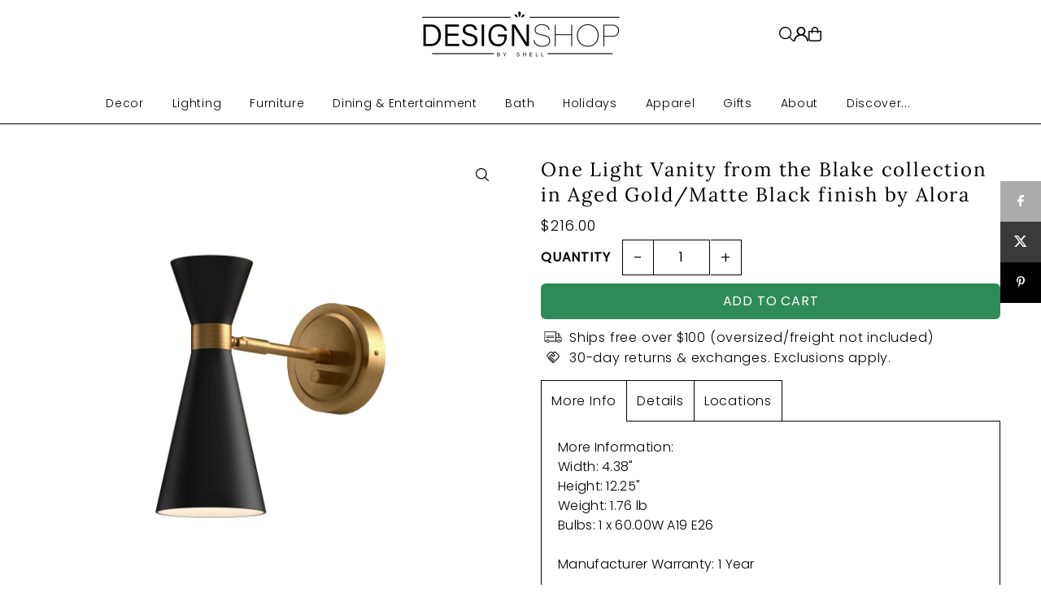

--- FILE ---
content_type: application/javascript; charset=utf-8
request_url: https://searchanise-ef84.kxcdn.com/preload_data.2r7M5t5o3G.js
body_size: 12128
content:
window.Searchanise.preloadedSuggestions=['karen didion','christmas decor','candle holder','currey and company','table lamps','karen didion santa','regina andrew','candle holders','flush mount','plant pot','mark roberts','picture frame','design shop','wall art','one hundred stars','glass vase','blue and white','vanity sink','table lamp','black and white','pill box','halloween decor','keepsake box','wine glasses','ceiling fan','wall sconces','ceiling fans','napkin rings','mini lamp','gold and white','drop in','modern vanities','zodax vase','wall light','picture frames','karen didion santas','taper candles','faux bois','semi flush','santa claus','hanging planter','hanging pot','christmas tree','lamp shades','lounge pants','exterior lighting','floor lamps','bud vase','mrs claus','zodax la','zodax glasses','lamp shade','led mirror','van gogh','decorative box','zodax ch','shell design','taper candle','white vase','plant stand','santa baby jesus','round mirrors','terra cotta','plant pots','easter bunny','zodax bowl','martini glasses','photo frame','throw pillows','blue vase','floor lamp','vanity mirrors','silver tray','karen didion bunny','cake stand','watering can','easter bunnies','kendall pot','napkin holder','bathroom vanities','napkin ring','white wall sconces','currey sale','easter decor','book ends','candle sticks','bronze chandelier','serving tray','dining room chandeliers','exterior lights','santas karen didion','zodax glass','karen didion witches','bar cart','vanity bat','karen didion witch','lucas mckearn','terracotta pot','mango wood','elegant lighting mirrors','taper holder','modern kitchen light','lumbar pillow','wall sconce','outdoor flush mount','feather trees','christmas trees','keepsake boxes','black white decor','twos company','drawer pulls','travel mirror','black mirror','brass table lamp','zodax kampari','cocktail glass','e+e collection','zodax candles','black & gold','cordless lamp','double vanities','wall bracket','black white','frosted beaded glass angels','dining table','blue vases','letter opener','short kimono','bathroom sink','decorative bowls','kitchen santa','chime transformer','black cat','tegan pot','lighted santa','small lamp','maria theresa','glass jar','white bowl','cocktail table','zodax diffuser','gold tray','accent decor','home decor','fall decor','mercury glass','vanity mirror','ceiling lighting','lumbar pillows','fans with','three bronze','ginger jar','one faucet hole cabinet','zodax vases','cut glass','ceramic lamps','cutting board','glass decor','zodax glassware','shot glass','fabric shade','hanging planters','martini table','outdoor post light','e e','cookie jar','oval planter','christmas ornaments','coffee table','magnifying glass','wall shelf','photo frames','port 68 lamp','chime black','ceramic vase','bird bath','console table','karen didion elves','gingerbread santa','karen didion easter','bronze chandeliers','gold flower','long kimono','white vases','coastal lighting','karen christmas','are the vanities wood','christmas stocking','zodax red','mini lamps','diffuser oil','velvet pillow','cache pot','wall decor','lamps on sale','candlestick holder','glass tree','uma home decor','fruit bowl','satin brass','bathroom vanity','mark roberts nutcracker','drum shade','hudson valley','ice bucket','globe pendant','currey round chande','east enterprises','karen didion santa with','christmas pillow','exterior sconce','value arts','bathroom vanity one sink','currey and company lighting','currey and company decor','mercury glass ornaments','bathroom vanity lighting','cone tree','wildwood vase','glass ornaments','christmas gift','christmas tree ornaments','wall shelves','bathroom lamps','halloween witches','large pendant light','flower planter','clear bowl','martini glass','soap dispenser','marble soap','diffuser refill','double vanity','chandelier shade','wine santa','double sink vanity','vanity backsplash','folding magnifier','two\'s company','purse hanger','lucite stand','tree ornaments','craftmade 52 blade','black mini pendant','footed bowl','decorative boxes','wall mirrors','brass lamp','bamboo frame','pick holder','mark nutcracker','christmas tree garland','christmas deco','black drum shade','kitchen decor','modern vanities bathroom','end tables','shade cover','red bowl','lamps table','zodax black','coastal santa','drink table','decor plate','accent table','stay weird','decor trays','outdoor pillows','champagne flutes','home deco','glass bowl','port 68 planter','gold pot','zodax candle','clay pot','glass bead','zodax tray','cocktail glasses','burma rattan','pillar candles','gold pendants','green vase','rattan light','shell decorations shell decorations','three light','jewelry box','totem taper candles','coffee mugs','petal leaf','flower pots','tub door','karen didion christmas','totem candles','christmas elf','tea towel','christmas pillows','white chande','paper lantern','blue willow','recessed light','rain drop','home accents','coffee tables','soap dish','karen didi','black candle','pendant for island','decorative accents','ceramic pots','decorative tray f','santa on a','moorsgate pendant','stone lighting','with wide','mr and mrs claus','black drum shades','art craft sconce','glass globes','bathroom vanities modern double','candy tree','christmas stockings','currey and company table','table la','antique gold','zodax serving bowls','two sink modern vanities','glass pendant lights','pot green','woven trays','wall brackets','planter pots','decorative bowl','table cloth','hanging pots','side tables','contemporary vanities','large candles','zodax trays','outdoor decor','wood lamp','wall planter','black and white bowl','silk outfit','zodax candle holder','scent candles','wine rack','cordless lamps','playing cards','outdoor sconce','mirror set','planter pot','blue shell','craftmade sconce','kuzco vanity light','santa head','paper mache ornament','round table','outdoor flood','glass trees','indoor fans','white bowls','lucite tray','post light','summer decor collection','totem pillar','bottle brush tree','william morris','measuring cups','one cabinet','resin tree','drum shades','coastal decor','in store','christmas centerpiece','crystal ba','red vases','cabinet knobs','karen didion halloween','kuzco led chandelier','romey pot','red bowls','bottle opener','scalloped tray','cocktail napkins','wall fan','cheese knives','vase set','side table','trinket box','flower pot','currey and company vase','buffet lamps','white porcelain','vanity lights','candle pillar holder','zodax stassi','chelsea house jewelry box','taper in taper holder shaped candle','gold bowls','brushed nickel chandelier','raya collection','karen santa','share votive','feather tree','black metal martini table','red ornaments zodax','coffee santa','mrs santa claus','elegant lighting single bathroom vanity from the danville collection','bathroom vanities off white','black santas','pink santa','christmas tree topper','zodax champagne','candles zodax','serving board','nut crackers','and company','port planter','bar car','all tall vases','flower diffuse','bennett wall bracket','double sink vanities','contemporary double sink','appetizer plates','accent tables','serving dish','glass cup','faux plants','framed wall art','living room lamps','light blue pottery','cake stands','shot glasses','siberian fir','faux flowers','hanging plant','bud vase set','glass stem','glass vase 4','bar tools','cluster bowls','christmas elves','porcelain diffuser','black vase','blue & white','zodax manetta','ginger jars','champagne flute','black lamps','clear vase','marble tray','ginger jar lamps','cloud light','lacquered tray','footed vase','two light table lamp','round mirror','embroidered pillows','bath accessories','2 light pendant','burma tray','display box','black chande','zodax wine','rattan pendant','kuzco vanity','aged brass flush mount light','lighting coastal','gold fruit','kitchen witch','hanging light','faux trees','craftmade gaze collection','gold leaf','pillar candle','wall mount','haven vase','blue lamps','cat halloween','gingerbread house','green lamp','decor objects','cabinet pulls','green tray','port 68 lamps','pot feet','rubbed oil bronze light','blue and white vase','gold and white vase','tree topper','gold nutcracker','paper mache','cocktail shaker','lamp table','kuzco lighting','stocking holder','outdoor planters','paper lanterns','mushroom knobs','gold frames','paper shade covers','port 68 table lamps','tic tac toe','moss bunny','white ceramic vase','multi drop pendan','large bowl','halloween witch','black pendant dom','old iron gold silver','treasure box','craftmade outdoor light','regina andrew pendants','votive holders','led table lamp','storage box','table runner','christmas items','metal table','green bowl','resin bunny','match holder','santa wine','cast iron','desk tray','red chandeliers','throw pillow','gold mirror','pillar candle holder','cie;ing fan','ash tray','shell plate','red vase','8 x 10 frame','jack o lantern','christmas candles','currey and co chandelier','gallery art frames','triangular highball glass','black and white with lid','low ball','regina home decor','zodax glass ball ornaments','currey company vase','peacock santa','live edge boards','lighted christmas delivery','shiny silver mercury glass embossed led tree','bar sets','circle gold','mark roberts fairy','christmas table top decor','24 inch ceiling fans','christmas tree ornament','large vase with','sun dish','christmas coffee','craft made','tree shape','white gold trees','christmas wall art','hudson valley hampton','santa with tree','ceramic fox','gold ornaments','how to contact','cortin a','hand made ceramic vase','silver plate candle holder','decor bath','mark robert ornaments','plates decor','brown nativity','midnight blue','zodax candle holders','sizes please','tabletop christmas trees','large glass vase','zodax framed','gold white','led bathroom lighting','pink decor','small ceramic lamps','gold vase','zodax decanter','terracotta anillo','metal accent table','zodax gol','small bowl','vanity oak','small kitchen','sink vessel','vanity vessels','curtain rod','modern vanities double sink','vases clear glass','gold lamp','christmas balls','uma enterprises','mini table lamp','currey and company mirror','two light wall sconce','lexington collection','art deco','decorative object','santa clauses','floating vanity','zodax board','long chandeliers','kitchen cart','framed art','glass pitcher','large pendant','pillar ca','two faucet vanity','linear chandeliers','tall vases','hanging terracotta pot','small table lamps','holder utensil','wood tray','ceramic oyster dish','zodax wood','small vases','white compote','recycled glass','plug in wall sconce','zodax crystal vase','porcelain flower','currey and vases','champagne glasses','counter stools','wall panels','tall table lamps','solar lantern','turquoise planter','santa and mrs claus','blue glasses','pot outdoor','wood side table','zodax frames','black & white decor','large jars','small white ceramic vase','gold decorative tray','beach towels','glass blown vase','marta pot','outdoor lantern','glass bud vase','terracotta planter','tea light','decorative b','vase with flower','gardenia diffuser','wall clock','mirror full length','one hundred stars kimono','trough vase','egg cup','decorative pillow','drop ins','pink pot','green corum planter','wall art decor','swing arm','large ceramic pot','green ginger jar lamps','black and white planter','bennett wall bracket large','outdoor pots','creative co-op','striped candles','sunset beach','design by shell','salt and pepper','hurricane glass','green glass','wall mirror','tray silver','zodax vellum','zodax pitcher','zodax frame','zodax glass vase','candle sconce','oscar mini lamp','easter eggs','napa home','blue bowl','wood & seagrass','cwi milan','bathroom double sink vanity','large blue pot','cheese board','set of three','currey and company bench','barclay butera','blue lines','outdoor pendant','canal mirror','black and white decor','sofa pillows','karen didion wine','red heart','vase blue','customer service','striped taper','natural wood','taper candle holder','blue frame','cocktail napkin tray','floating vanity single bathroom sink','mark robert','shell dish','craftmade fan light','bottle brush','pumpkin figurines','36 inch vanity','baldwin sconce','large vase','outdoor lights','brass wall','totem taper','foyer lighting','snow globe','green chandelier','pearl spoon','port 68 marais','cat decor','faux bois table','decorative tray','red lamp','round vanity','mark roberts fairies','currey valor bowl','fan lighting','totem candle','blue boxes','crystal drop','shade covers','mercury ornaments','vintage halloween','blue lamp','monet bridge','collection vanities','green table lamp','black and white table lamp','for the dogs','wood bowl','blue chandeliers','craftmade chand','elegant lighting vanity','interior sconces','baskets and trays','halloween cat figurines','plant stick','christmas tree candles','currey and company chair','gold bunny','gold santa','gold chandelier','candy cane','santa with','green santa','shell spoons','lighting chandelier','polar bear','in stock','craft made downrod','gold table lamps','vases with handles','gilda silver vanity mirror','serving platter','planter plant','karen didion pine','yellow pear','wall hook','round tray','posable elf','christmas garland','nesting boxes','karen didion believe in magic','vanity light fixture','karen didion elfs','60 ceiling fan','place mats','vanity tray','outdoor lamp','resin santa','elegant lighting backsplash','cheese knife','shell spoon','craftmade downrod','decorative pillows','travel mirrors','blue tray','bella chandelier','match tray','magnifying glasses','paper weight','mother of pearl','two’s company','bathroom mirror','christmas mug','cabinet kno s','dome paper weight','led round mirror','wall hanging','classic light buff','wall sconce candle holder','green accent decor','green lamps','valentines day','extra large serving trays','plant hangers','decanters pewter and glass','velvet santa','canister sets','silver candleholders','toy maker','dining tables','accent chest','green candle holder','black and gold rabbits','zodax laloma','halloween m','ginger bread house','karen didion beach','didion elves','acrylic christmas tree','breast cancer santa','natural nativity set','luxury spa','frames 5 x 7','karen didion lighted santa','pillow christmas','xmas stocking','orchid pot','port 68 jar','wood coastal sailboat','karen didion christmas elf the','grand casablanca wild tuberose','outdoor furniture set','ring dish','4 led fixture','butterfly frame','days christmas','cowboy santa','zodax gold','santa with bear','clear crystal bowl','shell candle','xmas decor','living room mirrors','tea light/votive','led trees','mercury glass christmas trees','la boheme','tabletop planter','mercury glass trees','candles set of 3','red ornaments','santa sleigh','glass ware','two elf','glass mercury','shells on stand','tufted pillow','red gold velvet tree','baking santa','crystal taper','holiday scent candles','bolster pillow','gold sconces','candle ring','reading table lamps','jewelry armoire','pink christmas trees','beveled mirror','nativity set','tabletop tree','gold garland','santas karen','christmas candlestick holders','christmas candlesticks','wall bracket large','tree toppers','tree skirt','peace sign wreath','porcelain diffusers','santa with elf','preserved boxwood','fragrance diffuser oil','white large bowl','boxwood topiary','vase porcelain','gold tree','clear glass vase','snow men','evil collection','candle holders green','glass angel','planter pot 5 in','battery table lamp','zodax ceramic','declan mini','christmas center piece','bathroom lamp','christmas lighted trees','clear glass table lamp','mark robert fairies','plant saucer','zodax patia','beach santa','red trees','grey loopty loop stand','sea shell decor','living room furniture','wood console','etched glass','small metal accent table','halloween ornament','storage cabinets','glass canister','fish pillow','base for flowers','extra large decorative bowl','fluted bowl','white serving bowls','cluster bowl','small blue lamp','oval shell vase','ceiling pull chains','nautical wall art','port 68 plates','large candle','holiday candle','mark roberts limited','crystal decor','small mirror','base for plant','fragrance refill','zodax bone','woo bowls','black and white finial','candle stick holders','design shop stoneware platter w florals set of 2','small terra cotta','white resin nutcracker','accent chair','desk lamp','zodax lamp','white hibiscus oil','bedroom lamp','cream santa','white santa','striped pumpkin','mavi stemless','port 68 portobello buffet lamp','currey and company accent table','mark roberts elves','faux boi garden ben','wavy frame','jar candles','shagreen mirror','all urns','show me all your tall vases for wedding centerpiece','kenton collection','bennett wall','christmas table top trees','weighted eyeglass holder','cluster of nine','glass domes','stainless steel','black and white plate','flower slouch bag','tahitian gardenia','fan decor','vanities teak','wine witch','rattan baskets','serving stand','spooky sign','design shop e & e','candles scented','blue white ceramic','kitchen island','green and white lamps','wall accent','plant baskets','hardware for doors','towel bar','kitchen canisters','navy blue','light up santa','foo dog','gold penguins','lucite box','plant stands','foot stools','white photo frames for wall','white photo frames','green ch','metal pot','living room','colorful vase','wall picture frames','port 68 wall decor','handle glass','living room set','glass dish','breakfast round table','coastal chandelier','double sink contemporary','black matte deers','napa red','serving dishes','office desk','flower vase','heron robe','room diffuser oil','outdoor tables','porcelain flower vase','dinni g','salad server','candles holder','black candle sconce','tissue box','ice chests','hour glass lamp','framed artwork','nightstand black','mark roberts angels','faux bois bench','turquoise pot','tequila shots','wine glass','crystal candle holder','craftmade led lighted push button from the push button','aluminum tray','design shop bronze lincoln collection','fir candle','chinoiserie vases','table planter','gold bar spoon','zodax wine glass','zodax glass smoke','black jar','zodax amber','zodax glass gold','gold candle','zodax cappelletti','she’ll vase','slim champagne flute','red wine glasses','cookie jars','weathered rabbit','beige and black vase','tan and black vase','zodax white glasses','table napkins','wine decanter','port 68 cream pot','white scallop pot','steel tray','glass candlestick','plant hanger','24 h table lamp','birch planter','botanical prints','jimmy budvase','acrylic glasses','twisted taper','silk flowers','copenhagen exterior','black vases','dinner plates','beaded pendant','glass vase single stem','tube vase','single flower','drop in orchids','bar tool','glass cloche','christmas trains','zodax diffuser oil','black table lamp','crosswinds vase','bar tool set','outside decor','lid jar','dessert plates','green vases','crystal wall art','size of bowl','footed urn','zodax glass vases','blue flor','lazy susan','rabbit with umbrella','mark or','hobnail jar','perfume bottle','paper towel holder','looking good','alluna lamp','battery lamp','floor vase','pink vase','scottish santa with','large box','interior doors','long bowl','fish figurines','bronze vase','flora vase','herb planter','track lights','large pots','danville bathroom vanity','footed fruit bowl','beaded lights','leaf frame','leaf wall art','frame zodax','coffee table tray','deer set','jar lid','ceramic planter','marble frame','basket planter','black tray','small sculptures','zodax marble candle holder','purple candles','drop in system','is it round','patio furniture','glass vase large','wine racks','clear vases','large mirror','serpent collection pot','pink serpent collection pot','white planter','mrs clau','grand casablanca','marble coaster','striped pot','striped planter','black white planter','black white pedestal','zodax mannara','small table lamp','wood decor','trinket trays','orchid drop','decorative resin','flower box','drop in orchid','navy tray','pajama pants','beverage glassware zodax','monster pots','resin servers','karen didion the girl bunny','zodax shot glass','robe gown','creative co op','port 68 williamsburg','shell vase','moroccan peony fragrance oil','oil bottle','easter rabbits','clear lucite stand','zodax pescara','orange lamp','lacquer tray','book end','small black canisters','small black jars','marble coasters','metal tray','milk glass','pink pillow','waste basket','water lotus','outdoor pillow','laurel magnolia','glittered praying angels','bunny decor','pillow cover','lucas mckearn candle','small spoons','madcap planter','lucite square','black and gold mirror','asteria cheese knives set of 4','double bathroom vanities','hudson valley light','sugar bowl','wall pedestal','wicker bowl','napkins rings','paper weights','large pot','shop assorted gold resin easter bunnies','blue pot','port 68 planters','island pendant dant kitchen light','two tone baskets','gold sconce','silver decor','planter stand','white gold and black','karen didion easter bunny','port 68 blue lucite square stand','regina andrews','cherry blossom','wise sayings desk tray','chocolate bunny','kanor black square mirror','white and gold bunnies','easter bunny’s','all color candles','rabbit decor','wave acacia wood serve board','lamp light shade','alora chandelier','ceiling lights','olive tree','exterior ceiling fan','hudson valley one light pendant from bennett','alora one light pendant hazel collection','neo collection','daniella globe','burma rattan lap tray table','gold gifts','outdoor table','metal chandelier','light bulbs','green pot','flower regina','regina andrew flower','mother of pearl table lamp','christmas snowman','antique gold raised arrow textured pumpkin 11.5','glass napkin rings','mini berry','pine cone','track lighting','large track lighting','wall hooks','acorn tree','green tapers','elegant lighting backsplash in calacatta white finish 32','merry christmas to all','holy family','60 inch vanity','bathroom mirror led','wood hanging spoon','mr kitchen claus','24 bath vanity','rattan bowl','ceiling fan black','halloween cat','new year','red white and black christmas ornaments','multi port canopy','southern living lamp','square black cabinet knobs','glass led angel','wood handle','light sconces','black chandelier','kuzco lighting led wall sconce','orange hat pumpkin','mango bowl','white decor','cora white marble','black and gold lamps','velemtl 315-fg','gingerbread decor','cwi lighting one light outdoor','flush mount ceiling fan','black lamp shades','carousel musical','rope lamp','satin nickel','vanities without tops','currey & co antigone','cabinet handles','gold deer','red coral','candel holders','new york','mark roberts stocking','porcelain jar','bamboo frames','stocking holders','lamp blue','regina decor','dinner plate','votive holder','rattan fan','incandescent light','all candles','black and white plates','vanities top 36','vanity mirror led','paper flower','clear glass pendants','blue & white planter','tree shaped candle','kitchen canister','christmas candle','72 double vanity','lacquer box','molten spider','eyeglass holder','lidded jar','love grass','gold vases','tooth pick holder','grace 3 light','design shop set of 2 resin glittered gingerbre','wall candle','elegant lighting','silver santa','craft made fan light kits','tea candle','black halloween cat','elegant lighting backsplash in calacatta white finish','ceiling fan light kit','trinket tray','medicine cabinet','quantum chandelier','coral napkin','ceramic vases with birds','karen didion santa wall','port 68 shelf','mark roberts deer','large colorful','chandelier shades','christmas platter','white pearls','gingerbread theme','craftmade metropolitan bronze resonance chambers chime','coastal lamps','post wrap','venice collection','outdoor light','hobnail candle','gold weave photo','outdoor bench','blue table lamps','table lam','safety matches','craftmade nine','blue and white lamps','pool table','crystal pendant chandelier','caspian vase','vase gold','nativity scene','oak wood sample','measuring spoons','shell table','crystal lights','blue pendants','desk lamps','blue candle','set of 3','pine cones','holiday candles','brass mirror','shell mirror','napkin holders','basket shaped','eye glass holder','light pendant rattan','led table lamps','green bo','bb cat','halloween figurines','unscented totem taper candles','karen didion reindeer','gold drop down light','savannah chandelier','garden bench','white silver','gold birds','sputnik chandelier','tree candles','bottle openers','white jar','paper napkins','scallop tray','scented candles','martini santa','round coffee table','paper lamp shade cover','glass cross','cat witch','willow candle','compact mirror','blue box','lamp finials','cabinet hardware','coffee spoon','leaf sconce','floral bunny','karen didion decor','8x10 frames','black candles','christmas plate','post cap','silver leaf','cocktail pick','night tables','end table','nautical of 4','dish towels','outdoor furniture','black candle sticks','outdoor christmas','pendant lights','mother of pearl frame','kuzco lighting led wall sconce from the casa','currey lamp','alora led pendant from the marni collection','woven light fixture','compact mirrors','ice buckets','heron kimono','resin bunny w top hat','cwi lighting','dragon fly','willow and','craft made 72','blue candles','blue ja','flicker bulb','red nutcracker','small pocket mirror','ayra brass mirror','porcelain flower diffuse','fig candle','eco friendly ribbon','double sink bathroom vanity with farmhouse sink','double sink bathroom vanity','white freezy friends','beta footed pot','karen didion santa with a wine','santa with a wine','long planter','paper napkin','zodax azalea','pillows with','wall candleholder','lane wall sconce','black and gold bunnies','mercury glass christmas tree','zodax candles tobacco','pillow case','tevy pot','green reindeer','jar with lid','lotus lamp','santa w/dark red coat','mrs claud with','christmas horse','horse statues','santa elves','metal candle holder and lanter','white granite pot','blue christmas ornament','ice tongs','bedtime stories santa','st moritz glass','because okends','table top shelf','plant shelves','clear glass colored ornaments','order temp','champagne christmas','champagne christmas ornaments','ems santa','small frame','christmas tree star','angel ornaments','red nail and spa','outdoor wall panels','train set','zodax light up tree','feather wreath','santa lighted','floral block print cloth napkins','large decorative bowls','elegant lighting double bathroom vanity from the lewis collection in grey finish','salt and pepper shaker','tray long black','pedestal bowl','paper towels holder','paper owels holder','ric rac','green coffee table bowls','long gold tray','long gold bowl','table cloths','karen didion gin santa','velvet print pillow','la boheme collection','round modern hold tray','night before christmas','red white christmas ornament','bowls black and gold','pinefrost pot','carousel music box','pink flower pot','tahitian gardenia candle','santa figure','indoor plants','aged bronze down rod','candle snuffer','decanters pewter','flower porcelain diffuser','gold balls','santa bear','rectangle tray','tabletop santa','carson collection','pictures walls','the red r y l','ivory tray','zodax illuminaria porcelain diffuser orchid','gingerbread man','christmas moose','elf wine bottle','gift card denominations','shipping box','karen didion originals','halloween skeleton','resin nutcracker','santa bakery','north pole','clear with blue dot wine glasses','witch karen','quote of the','karen didion santa wine','easy the','ring holder','folding honeycomb','nautical bells','ceramic canister','margot canister','santa’s by didion','halloween signs','boo ghost','luminaria diffuser','green wicker scallop tray','sp design shop by shel','tea pots','golf santa','crystal christmas decor','copper vase','white rose','red metal reindeer','nutcracker ornaments','santa with christmas list','with nativity','bamboo frame gold','red regal','abigails la boheme flutes','fawn santa','karen didion mrs claus','craftmade council','glass perfume bottle','christmas bows','carraway etched small','wine list','milk and cookies','glass christmas tree clear','night light','santa kitchen','tea pot','mini christmas tree','mini table top christmas tree','mini table top christmas r','gold cluster bowls','name card holder','zodax chantilly','karen didion toy','cake stand for christmas','karen didion lighted silver pine santa','karen didion tiffany blue santa','santas sleigh','photo album','christmas taper candles','believe santa','van gogh blossoms','van gogh starry','van gogh field','van gogh boats','van gogh irises','van gogh sunflower','antler centerpiece','vzodin-8335 zodax','dried palm leaf','dried palm leaf bunch','santa a black','xmas platter','christmas tree platter','wine cork holders','christmas surprise santa','glass ornaments clear','white glitter nativity','white glitter christmas','zodax cluster of round serving bowls gold','zodax cluster of 8 round serving bowls gold','santa with baby jesus','santa night before christmas','nut cracker','check floral','karen didion santa with cardinal','santa with cardinal','candle holders blue','design shop clear treasure','tabletop santas','santa train','wood box cards','box playing cards','white lotus','outdoor lighting hanging','outdoor lighting','pewter cocktail shaker','triangular wine','cocktail martini table','design shop assorted enamel & wood coastal sailboat tabletops set of 3','brass reindeer','hand-painted stoneware taper holder','zodax benin taper up','sitting santa','cotton velvet pillow','champagne flute zodax','zodax vellerti blue wave glass bowl large','e&e stocking holder','fish platter','brass platter','water glass','black santa','christmas outdoor decor','outdoor santa','holiday dog','christmas dog','trinket dishes','vase fish','embossed recycled mercury glass ornaments','gold serving plate','yarn trees','felted ornament','23 santa claus','chelsea lantern','mr mrs','serving tray cluster','drop in faux floral','led christmas','stoneware dish','recycled mercury glass','gold leaf decorative bowl','resin trees','large green christmas ornaments','resin snowman','she’ll design shop','black santa decor','zodax cluster bowl','dipping bowl','tapestry pillow','bamboo chandelier','rattan set','diffuser fragrance oil','zodax kampari triangular','ceiling mount polished nickel','stoneware shell','karen elves','blue long kimono','zodax pine cone','crystal bowls','clear glass bowl','table top trees','80 double vanity','bar set','christmas bow','mercury glass tree','glass christmas trees','hiking santa','zodax artistry','zodax vitorrio','zodax bud vase','paper fan','to customer service','clear & green','aged brass/soft studio green','aged brass/leaf green combo','greenish/milky white/blue drip','green/off-white/clear/satin nickel','green/antique brass','green swirl','green scalloped shade','metal black martini table','thanksgiving decor','one bud vase','pinecone candles','bobble heads','round pillow','black tree','et of 3 glass decanters w/gold trim','tree 36 inch','large canister','white and gold tree','gold and glass','st anton','silver and tray','white flower','nautical santa','bakery santa','ornaments paper','zodax romy','amber vase','blue and white tassels from the design shop','glass mer','pine wreath','mercury glass cone christmas tree','santa karen didion','tree with red cardinal','tree with gold base','mark roberts christmas angel','coastal holiday decor','beach holiday decor','small lazy susan','glitter angel','yellow pillows','burgundy and green velvet coat resin soldier','burgundy and green velvet soldier staff','small pillow','zodax clear glass ball','nutcracker cake stand','elegant tray','vintage decor','sofa couch','condiment bowl with spoon','shell diffuser','holiday pillows','succulent planter','24 inch santa','2 decorative paper shades','square marble tray','plant stands and pot','jingle bells','zodax shagreen','set of 2 abstract resin tree','tray tables','10 glass bowl','tree shaped','magnolia li','zodax valentina','bar spoon','santa deer hat','karen didion black santa','ceramic christmas tree','santa collection','santa with ink','zodax rezi matt marble fill ball','bottle brush trees','santa in sleigh lighted','santa in sleigh','set of 2 gold resin vintage angels playing trump','velvet trees','didion witch','table top christmas trees','christmas ornament karen didion','ornament karen didion','mantel garland','santa\'s face','alora blanco led flush mount in polished nickel','26 inch vanity','back velvet','or hids','christmas garlands','glitter santa','zodax store','crystal gifts','wood plates','kamryn lamp','double red','tea cups','zodax scent','christmas garland for mantle','nutcrackers gold and black','zodax colette','cream bow','mrs c claus','cocktail santa','male head vase','white glass christmas trees','velvet pumpkin','christmas platters','wood nutcracker','milan box','glass spheres','golden candle taper','accessories fashion','ceramic table top tree','kuzco lighting led pendant from the lineum collection in chrome finish','wood trays','gold candle sconce','gold charcuterie','vintage style santa','spar bar cart','christmas rigs','santa cookie jar','peppermint cl','peppermint clay candy','signature collection christmas','zodax boxes','sitting deer','north pole candy santa','bubble lamps','santa resin','medicine cabinet bathroom','wall bathroom cabinet','santa claus bakery','cone trees','black ornament','small brass lantern','hammered glasses','decorative brass bowls','decorative gold bowls','candle hammered sconce','wall sconce candle','magazine rack','wall hangings','ate skate','french farmhouse','with birds','bright tree','karen didion lighted witch','gold cone','pool float','christmas carousel','halloween door sign','with acrylic paint','peppermint tree','crystal ornaments','sitting night before christmas santa','fragrance diffusers','gr inch','votive candle holder','didion witches','zodax 12 in twist candles','zodax charger','zodax placemat','vase brown glass','ceramic houses','currey and company vase from the columbia collection in emerald green finish','gilded santa','cookies elf','christmas ribbon','glass dome ornaments','zodax stone','mrs claus santa','polka dots','dappled light collection','champagne bucket with','charger plates','pillow nature','door knobs','drawer handle','36 santa and','santas camper','gold color','large light green box','rechargeable lamp','dappled light vase','zodax speckled','plates with','brush trees in urn','candle holders square red','candle cloche','halloween lights','blue santa','oscar lamp','lack and white','colored orchid plants','orchid planters','orchid plant','pink orchid plant','palm tree','ice skates','zodax luarca artistry','e+e wall mount','tiered rattan','cordless lights','horizontal vase','small clear vase','metal on wooden stand','bird plate','all products','zodax small tray','small fir tree','karen didion witc','table ro','hand mirror','bedtime santa','orchid bowl','xmas wreaths','orbs no','currey cocktail table','velvet stockings','bed frame','canopy bed','carrot boy bunny','metal martini accent table','karen didion santa train','jane vanity','pewter tray','halloween karen','sofa bed','christmas serving platters','small shelf','crystal orbs','mark bird','bone inlay','nutcracker ballet','planter brass','zodax glasses silver rim','zodax silver tray','santa and elf with tree','zodax polished nickel bar','home accent','de or','halloween decoration','ball ornament','set of two','large reindeer','decorative throw pillows','hazel brown','sunset beach candle','karen didion wendy','gale tray','lidded canister','martini mixer','shelf rails','rabbit finial','white octopus','shell pots for orchid','halloween fig','design shop aroma','hanging planter support','hanging planter wall support','hanging planter bracket','hanging plant brackets','hanging supports','more short kimonos','glass bowls','velvet ribbon','karen didion kitchen witch','fireplace screen','outdoor chandelier','plastic planters','christmas t','traditional old past designs','traditional old santa','traditional santa','balls blue','shell balls','skull decor','christmas tree 12','christmas tree light','32 in vanity','frame agate','zodax ornament','wall bra','table twisted legs','wine glasses gold','candlestick gold','e+e wall mount eloise','ash pot','72 inches bathroom vanity','hot tub','triangular champagne flutes with gold rim','staghorn fern','black birds','blue vanity','holiday candle holders','candle rings','zodax champagne stemless','gold wall shelf','need a 36 vanity','30 inch vanity','tray bowl','abigails oslo vase','she’ll wine holder','drop in pot','gold container for or hids','blue table top decor items','zodax refill','20 inch vanity','floating vanities','red planter','red bowl for kitchen','estate candle','double sink vanity 48','foyer entrance lighting','fire pit','lantern table','other lantern','silver whale','hammered gold highball','tabitha sitting 26 inch','christmas wreaths','white and gold vanities','white and gold','makeup vanity','rose witch','fall decorations','vanity no top','silver dish','splash plate','touch lamp','zodax table','blown glass table','barkley collection','vanity lamps','bathroom lights','onda bowl','white frame crystal flower wall decor','sofa en l','table runners','glass perfume bottles','french gardenia','terracotta vase','clear oval vase','sculpture for shelves','48 inch vanity','silver deer','adjustable tv','round vase','ceramic pot','blue with brass picture frame','decorative po','rat candle holder','sconce wood','christmas red ornaments','metal pumpkins','candle 5 wick','table lamps solar','heather pot','amhurst lantern','between the sheets','regina andrew serving tray','pepper mill','plant papa','plant mama','illuminati’s candles','blue canton','fish-shaped serving dish','8x10 frame','one hundred stars short kimonos','banana fiber pendant lamp from design shop by shell','glittered resin nativity','fall florals','petal diffuser','soap bowl','dog bowls','zodax hair','zodax large box','glass and wood bowl','pumpkin candleholders','wide lucite hanging shelves','pots 7 inches','porcelain vase','teddy bear','large ceramic urn','port 68 lucite','blue dot wine glasses','blanco alora','watson pot','iridescent tegan','teagan collection','frames 8x10','single flower vases','rattan round p','rattan round planters','freja pot','tropical art','pendant lighting','antique cutting board'];

--- FILE ---
content_type: application/javascript; charset=utf-8
request_url: https://searchanise-ef84.kxcdn.com/templates.2r7M5t5o3G.js
body_size: 1209
content:
Searchanise=window.Searchanise||{};Searchanise.templates={Platform:'shopify',StoreName:'Design Shop By Shell',AutocompleteLayout:'singlecolumn_new',AutocompleteStyle:'ITEMS_SINGLECOLUMN_LIGHT_NEW',AutocompleteSuggestionCount:0,AutocompleteCategoriesCount:0,AutocompletePagesCount:0,AutocompleteItemCount:15,AutocompleteShowOnlyInStock:'Y',AutocompleteShowMoreLink:'Y',AutocompleteTemplate:'<div class="snize-ac-results-content"><ul class="snize-ac-results-list" id="snize-ac-items-container-1"></ul><ul class="snize-ac-results-list" id="snize-ac-items-container-2"></ul><ul class="snize-ac-results-list" id="snize-ac-items-container-3"></ul><ul class="snize-ac-results-singlecolumn-list" id="snize-ac-items-container-4"></ul><div class="snize-results-html" style="cursor:auto;" id="snize-ac-results-html-container"></div></div>',AutocompleteMobileTemplate:'<div class="snize-ac-results-content"><div class="snize-mobile-top-panel"><div class="snize-close-button"><button type="button" class="snize-close-button-arrow"></button></div><form action="#" style="margin: 0px"><div class="snize-search"><input id="snize-mobile-search-input" autocomplete="off" class="snize-input-style snize-mobile-input-style"></div><div class="snize-clear-button-container"><button type="button" class="snize-clear-button" style="visibility: hidden"></button></div></form></div><ul class="snize-ac-results-list" id="snize-ac-items-container-1"></ul><ul class="snize-ac-results-list" id="snize-ac-items-container-2"></ul><ul class="snize-ac-results-list" id="snize-ac-items-container-3"></ul><ul id="snize-ac-items-container-4"></ul><div class="snize-results-html" style="cursor:auto;" id="snize-ac-results-html-container"></div><div class="snize-close-area" id="snize-ac-close-area"></div></div>',AutocompleteItem:'<li class="snize-product ${product_classes}" data-original-product-id="${original_product_id}" id="snize-ac-product-${product_id}"><a href="${autocomplete_link}" class="snize-item" draggable="false"><div class="snize-thumbnail"><img src="${image_link}" alt="${autocomplete_image_alt}" class="snize-item-image ${additional_image_classes}"></div><div class="snize-product-info"><span class="snize-title">${title}</span><span class="snize-description">${description}</span>${autocomplete_product_code_html}${autocomplete_product_attribute_html}<div class="snize-ac-prices-container">${autocomplete_prices_html}</div>${reviews_html}<div class="snize-labels-wrapper">${autocomplete_in_stock_status_html}${autocomplete_product_discount_label}${autocomplete_product_tag_label}${autocomplete_product_custom_label}</div></div></a></li>',AutocompleteZeroPriceAction:'hide_zero_price',ResultsShow:'Y',ResultsStyle:'RESULTS_BIG_PICTURES_NEW',ResultsItemCount:50,ResultsPagesCount:40,ResultsShowActionButton:'N',ResultsShowProductCode:'Y',ResultsShowInStockStatus:'Y',ResultsEnableInfiniteScrolling:'Y',ResultsShowOnlyInStock:'Y',ResultsProductAttributeName:'vendor',ResultsTitleStrings:3,ResultsDescriptionStrings:0,ResultsUseAsNavigation:'templates',ResultsProductsPerRow:4,SmartNavigationDefaultSorting:'sales_amount:desc',ShowBestsellingSorting:'Y',ShowDiscountSorting:'Y',ResultsInStockBackground:'0BA600',LabelResultsPreOrder:'',SwymCorporationWishlistPlusSupport:'Y',ResultsManualSortingCategories:{"candles-fragrances":"445466640669"},CategorySortingRule:"searchanise",ShopifyMarketsSupport:'Y',ShopifyLocales:{"en":{"locale":"en","name":"English","primary":true,"published":true}},ShopifyRegionCatalogs:{"US":["9018245405"]},ColorsCSS:'.snize-ac-results .snize-description { color: #9D9D9D; }.snize-ac-results span.snize-discounted-price { color: #C1C1C1; }.snize-ac-results .snize-attribute { color: #9D9D9D; }.snize-ac-results .snize-sku { color: #9D9D9D; }#snize-search-results-grid-mode span.snize-attribute { color: #888888; }#snize-search-results-list-mode span.snize-attribute { color: #888888; }#snize-search-results-grid-mode span.snize-sku { color: #888888; }#snize-search-results-list-mode span.snize-sku { color: #888888; }',CustomCSS:'div.snize-search-results {    padding-left: 5%;    padding-right: 5%;}div#snize-search-results-grid-mode {    max-width: 1450px;}@media (min-width: 1024px) {#collection-description {    max-width: 1400px;    padding-left: 20%;}}'}